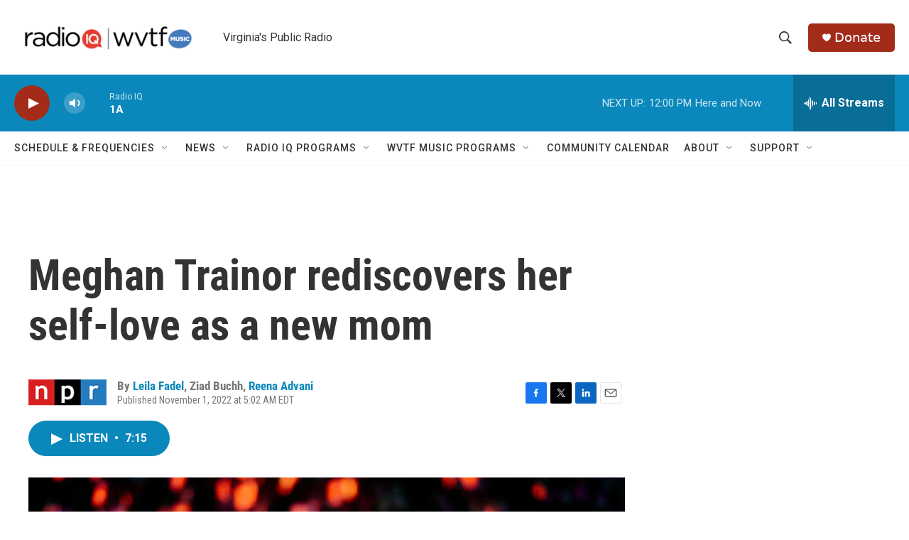

--- FILE ---
content_type: text/html; charset=utf-8
request_url: https://www.google.com/recaptcha/api2/aframe
body_size: 267
content:
<!DOCTYPE HTML><html><head><meta http-equiv="content-type" content="text/html; charset=UTF-8"></head><body><script nonce="gXHOavxrlaTVSRJkWGn2RA">/** Anti-fraud and anti-abuse applications only. See google.com/recaptcha */ try{var clients={'sodar':'https://pagead2.googlesyndication.com/pagead/sodar?'};window.addEventListener("message",function(a){try{if(a.source===window.parent){var b=JSON.parse(a.data);var c=clients[b['id']];if(c){var d=document.createElement('img');d.src=c+b['params']+'&rc='+(localStorage.getItem("rc::a")?sessionStorage.getItem("rc::b"):"");window.document.body.appendChild(d);sessionStorage.setItem("rc::e",parseInt(sessionStorage.getItem("rc::e")||0)+1);localStorage.setItem("rc::h",'1769008972975');}}}catch(b){}});window.parent.postMessage("_grecaptcha_ready", "*");}catch(b){}</script></body></html>